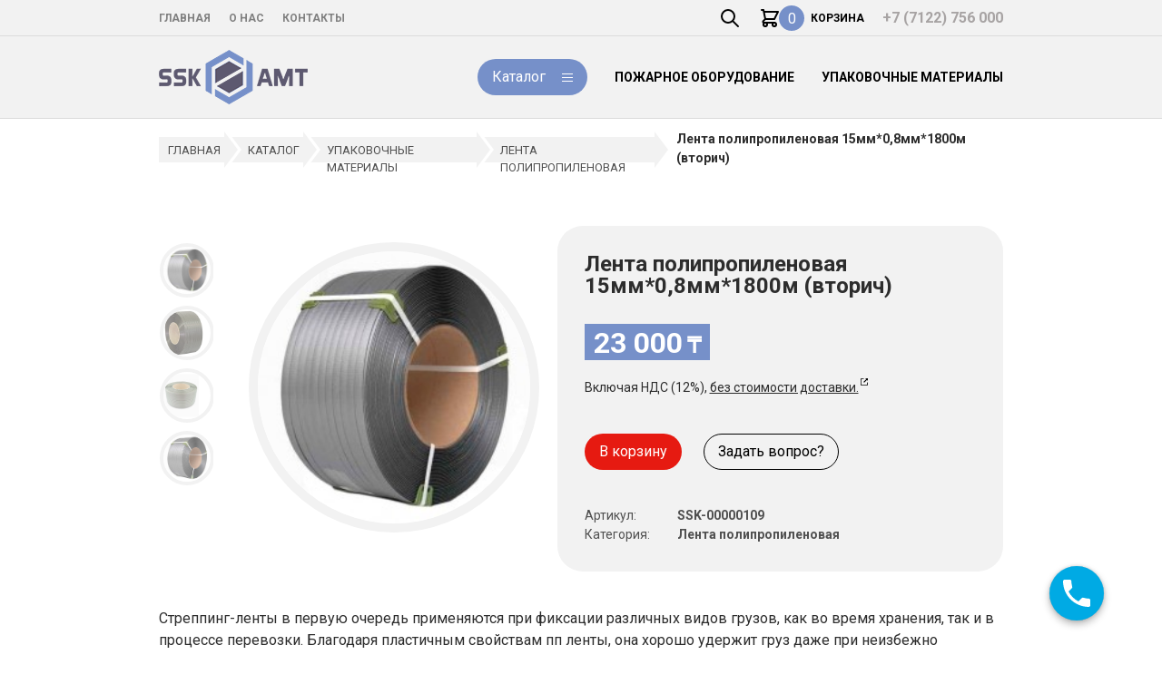

--- FILE ---
content_type: text/html; charset=UTF-8
request_url: https://www.ssk-amt.kz/goods/lenta-polipropilenovaya-15mm08mm1800m-vtor/
body_size: 9710
content:
<!doctype html><html lang="ru-RU"><head><script>(function(w,d,s,l,i){w[l]=w[l]||[];w[l].push({'gtm.start':
new Date().getTime(),event:'gtm.js'});var f=d.getElementsByTagName(s)[0],
j=d.createElement(s),dl=l!='dataLayer'?'&l='+l:'';j.async=true;j.src=
'https://www.googletagmanager.com/gtm.js?id='+i+dl;f.parentNode.insertBefore(j,f);
})(window,document,'script','dataLayer','GTM-KWN2KFR');</script><title>Лента полипропиленовая 15мм*0,8мм*1800м</title><meta name="viewport" content="width=device-width, initial-scale=1"><meta charset="UTF-8"><meta http-equiv="Content-Type" content="text/html; charset=utf-8"><meta http-equiv="X-UA-Compatible" content="ie=edge"><meta name="msapplication-tap-highlight" content="no"><meta name="apple-mobile-web-app-capable" content="yes"><meta name="apple-mobile-web-app-status-bar-style" content="black"><meta name="apple-mobile-web-app-title" content="SSK AMT"><meta name="mobile-web-app-capable" content="yes"><meta name='robots' content='max-image-preview:large'/><meta name="robots" content="all,noydir"><meta name="description" content="Лента полипропиленовая 15мм*0,8мм*1800м.В наличии со склада в Атырау."><meta property="og:type" content="website"><meta property="og:locale" content="ru_RU"><meta property="og:site_name" content="Интернет магазин SSK-AMT"><meta property="og:title" content="Лента полипропиленовая 15мм*0,8мм*1800м"><meta property="og:description" content="Лента полипропиленовая 15мм*0,8мм*1800м.В наличии со склада в Атырау."><meta property="og:url" content="https://www.ssk-amt.kz/goods/lenta-polipropilenovaya-15mm08mm1800m-vtor/"><meta property="og:image" content="https://www.ssk-amt.kz/public/uploads/2021/11/15vtorichka.jpg"><meta property="og:image:width" content="228"><meta property="og:image:height" content="228"><meta name="twitter:card" content="summary_large_image"><meta name="twitter:title" content="Лента полипропиленовая 15мм*0,8мм*1800м"><meta name="twitter:description" content="Лента полипропиленовая 15мм*0,8мм*1800м.В наличии со склада в Атырау."><meta name="twitter:image" content="https://www.ssk-amt.kz/public/uploads/2021/11/15vtorichka.jpg"><meta name="twitter:image:width" content="228"><meta name="twitter:image:height" content="228"><meta name="yandex-verification" content="ef77015f5dfb357a"><link rel="stylesheet" href="https://fonts.googleapis.com/css?family=Roboto:100,400,700&amp;subset=cyrillic" type="text/css"><link rel='stylesheet' id='wp-block-library-css' href='https://www.ssk-amt.kz/wp-includes/css/dist/block-library/style.min.css?ver=6.1.1' type='text/css' media='all'/><link rel='stylesheet' id='classic-theme-styles-css' href='https://www.ssk-amt.kz/wp-includes/css/classic-themes.min.css?ver=1' type='text/css' media='all'/><style id='global-styles-inline-css' type='text/css'>
body{--wp--preset--color--black: #000000;--wp--preset--color--cyan-bluish-gray: #abb8c3;--wp--preset--color--white: #ffffff;--wp--preset--color--pale-pink: #f78da7;--wp--preset--color--vivid-red: #cf2e2e;--wp--preset--color--luminous-vivid-orange: #ff6900;--wp--preset--color--luminous-vivid-amber: #fcb900;--wp--preset--color--light-green-cyan: #7bdcb5;--wp--preset--color--vivid-green-cyan: #00d084;--wp--preset--color--pale-cyan-blue: #8ed1fc;--wp--preset--color--vivid-cyan-blue: #0693e3;--wp--preset--color--vivid-purple: #9b51e0;--wp--preset--gradient--vivid-cyan-blue-to-vivid-purple: linear-gradient(135deg,rgba(6,147,227,1) 0%,rgb(155,81,224) 100%);--wp--preset--gradient--light-green-cyan-to-vivid-green-cyan: linear-gradient(135deg,rgb(122,220,180) 0%,rgb(0,208,130) 100%);--wp--preset--gradient--luminous-vivid-amber-to-luminous-vivid-orange: linear-gradient(135deg,rgba(252,185,0,1) 0%,rgba(255,105,0,1) 100%);--wp--preset--gradient--luminous-vivid-orange-to-vivid-red: linear-gradient(135deg,rgba(255,105,0,1) 0%,rgb(207,46,46) 100%);--wp--preset--gradient--very-light-gray-to-cyan-bluish-gray: linear-gradient(135deg,rgb(238,238,238) 0%,rgb(169,184,195) 100%);--wp--preset--gradient--cool-to-warm-spectrum: linear-gradient(135deg,rgb(74,234,220) 0%,rgb(151,120,209) 20%,rgb(207,42,186) 40%,rgb(238,44,130) 60%,rgb(251,105,98) 80%,rgb(254,248,76) 100%);--wp--preset--gradient--blush-light-purple: linear-gradient(135deg,rgb(255,206,236) 0%,rgb(152,150,240) 100%);--wp--preset--gradient--blush-bordeaux: linear-gradient(135deg,rgb(254,205,165) 0%,rgb(254,45,45) 50%,rgb(107,0,62) 100%);--wp--preset--gradient--luminous-dusk: linear-gradient(135deg,rgb(255,203,112) 0%,rgb(199,81,192) 50%,rgb(65,88,208) 100%);--wp--preset--gradient--pale-ocean: linear-gradient(135deg,rgb(255,245,203) 0%,rgb(182,227,212) 50%,rgb(51,167,181) 100%);--wp--preset--gradient--electric-grass: linear-gradient(135deg,rgb(202,248,128) 0%,rgb(113,206,126) 100%);--wp--preset--gradient--midnight: linear-gradient(135deg,rgb(2,3,129) 0%,rgb(40,116,252) 100%);--wp--preset--duotone--dark-grayscale: url('#wp-duotone-dark-grayscale');--wp--preset--duotone--grayscale: url('#wp-duotone-grayscale');--wp--preset--duotone--purple-yellow: url('#wp-duotone-purple-yellow');--wp--preset--duotone--blue-red: url('#wp-duotone-blue-red');--wp--preset--duotone--midnight: url('#wp-duotone-midnight');--wp--preset--duotone--magenta-yellow: url('#wp-duotone-magenta-yellow');--wp--preset--duotone--purple-green: url('#wp-duotone-purple-green');--wp--preset--duotone--blue-orange: url('#wp-duotone-blue-orange');--wp--preset--font-size--small: 13px;--wp--preset--font-size--medium: 20px;--wp--preset--font-size--large: 36px;--wp--preset--font-size--x-large: 42px;--wp--preset--spacing--20: 0.44rem;--wp--preset--spacing--30: 0.67rem;--wp--preset--spacing--40: 1rem;--wp--preset--spacing--50: 1.5rem;--wp--preset--spacing--60: 2.25rem;--wp--preset--spacing--70: 3.38rem;--wp--preset--spacing--80: 5.06rem;}:where(.is-layout-flex){gap: 0.5em;}body .is-layout-flow > .alignleft{float: left;margin-inline-start: 0;margin-inline-end: 2em;}body .is-layout-flow > .alignright{float: right;margin-inline-start: 2em;margin-inline-end: 0;}body .is-layout-flow > .aligncenter{margin-left: auto !important;margin-right: auto !important;}body .is-layout-constrained > .alignleft{float: left;margin-inline-start: 0;margin-inline-end: 2em;}body .is-layout-constrained > .alignright{float: right;margin-inline-start: 2em;margin-inline-end: 0;}body .is-layout-constrained > .aligncenter{margin-left: auto !important;margin-right: auto !important;}body .is-layout-constrained > :where(:not(.alignleft):not(.alignright):not(.alignfull)){max-width: var(--wp--style--global--content-size);margin-left: auto !important;margin-right: auto !important;}body .is-layout-constrained > .alignwide{max-width: var(--wp--style--global--wide-size);}body .is-layout-flex{display: flex;}body .is-layout-flex{flex-wrap: wrap;align-items: center;}body .is-layout-flex > *{margin: 0;}:where(.wp-block-columns.is-layout-flex){gap: 2em;}.has-black-color{color: var(--wp--preset--color--black) !important;}.has-cyan-bluish-gray-color{color: var(--wp--preset--color--cyan-bluish-gray) !important;}.has-white-color{color: var(--wp--preset--color--white) !important;}.has-pale-pink-color{color: var(--wp--preset--color--pale-pink) !important;}.has-vivid-red-color{color: var(--wp--preset--color--vivid-red) !important;}.has-luminous-vivid-orange-color{color: var(--wp--preset--color--luminous-vivid-orange) !important;}.has-luminous-vivid-amber-color{color: var(--wp--preset--color--luminous-vivid-amber) !important;}.has-light-green-cyan-color{color: var(--wp--preset--color--light-green-cyan) !important;}.has-vivid-green-cyan-color{color: var(--wp--preset--color--vivid-green-cyan) !important;}.has-pale-cyan-blue-color{color: var(--wp--preset--color--pale-cyan-blue) !important;}.has-vivid-cyan-blue-color{color: var(--wp--preset--color--vivid-cyan-blue) !important;}.has-vivid-purple-color{color: var(--wp--preset--color--vivid-purple) !important;}.has-black-background-color{background-color: var(--wp--preset--color--black) !important;}.has-cyan-bluish-gray-background-color{background-color: var(--wp--preset--color--cyan-bluish-gray) !important;}.has-white-background-color{background-color: var(--wp--preset--color--white) !important;}.has-pale-pink-background-color{background-color: var(--wp--preset--color--pale-pink) !important;}.has-vivid-red-background-color{background-color: var(--wp--preset--color--vivid-red) !important;}.has-luminous-vivid-orange-background-color{background-color: var(--wp--preset--color--luminous-vivid-orange) !important;}.has-luminous-vivid-amber-background-color{background-color: var(--wp--preset--color--luminous-vivid-amber) !important;}.has-light-green-cyan-background-color{background-color: var(--wp--preset--color--light-green-cyan) !important;}.has-vivid-green-cyan-background-color{background-color: var(--wp--preset--color--vivid-green-cyan) !important;}.has-pale-cyan-blue-background-color{background-color: var(--wp--preset--color--pale-cyan-blue) !important;}.has-vivid-cyan-blue-background-color{background-color: var(--wp--preset--color--vivid-cyan-blue) !important;}.has-vivid-purple-background-color{background-color: var(--wp--preset--color--vivid-purple) !important;}.has-black-border-color{border-color: var(--wp--preset--color--black) !important;}.has-cyan-bluish-gray-border-color{border-color: var(--wp--preset--color--cyan-bluish-gray) !important;}.has-white-border-color{border-color: var(--wp--preset--color--white) !important;}.has-pale-pink-border-color{border-color: var(--wp--preset--color--pale-pink) !important;}.has-vivid-red-border-color{border-color: var(--wp--preset--color--vivid-red) !important;}.has-luminous-vivid-orange-border-color{border-color: var(--wp--preset--color--luminous-vivid-orange) !important;}.has-luminous-vivid-amber-border-color{border-color: var(--wp--preset--color--luminous-vivid-amber) !important;}.has-light-green-cyan-border-color{border-color: var(--wp--preset--color--light-green-cyan) !important;}.has-vivid-green-cyan-border-color{border-color: var(--wp--preset--color--vivid-green-cyan) !important;}.has-pale-cyan-blue-border-color{border-color: var(--wp--preset--color--pale-cyan-blue) !important;}.has-vivid-cyan-blue-border-color{border-color: var(--wp--preset--color--vivid-cyan-blue) !important;}.has-vivid-purple-border-color{border-color: var(--wp--preset--color--vivid-purple) !important;}.has-vivid-cyan-blue-to-vivid-purple-gradient-background{background: var(--wp--preset--gradient--vivid-cyan-blue-to-vivid-purple) !important;}.has-light-green-cyan-to-vivid-green-cyan-gradient-background{background: var(--wp--preset--gradient--light-green-cyan-to-vivid-green-cyan) !important;}.has-luminous-vivid-amber-to-luminous-vivid-orange-gradient-background{background: var(--wp--preset--gradient--luminous-vivid-amber-to-luminous-vivid-orange) !important;}.has-luminous-vivid-orange-to-vivid-red-gradient-background{background: var(--wp--preset--gradient--luminous-vivid-orange-to-vivid-red) !important;}.has-very-light-gray-to-cyan-bluish-gray-gradient-background{background: var(--wp--preset--gradient--very-light-gray-to-cyan-bluish-gray) !important;}.has-cool-to-warm-spectrum-gradient-background{background: var(--wp--preset--gradient--cool-to-warm-spectrum) !important;}.has-blush-light-purple-gradient-background{background: var(--wp--preset--gradient--blush-light-purple) !important;}.has-blush-bordeaux-gradient-background{background: var(--wp--preset--gradient--blush-bordeaux) !important;}.has-luminous-dusk-gradient-background{background: var(--wp--preset--gradient--luminous-dusk) !important;}.has-pale-ocean-gradient-background{background: var(--wp--preset--gradient--pale-ocean) !important;}.has-electric-grass-gradient-background{background: var(--wp--preset--gradient--electric-grass) !important;}.has-midnight-gradient-background{background: var(--wp--preset--gradient--midnight) !important;}.has-small-font-size{font-size: var(--wp--preset--font-size--small) !important;}.has-medium-font-size{font-size: var(--wp--preset--font-size--medium) !important;}.has-large-font-size{font-size: var(--wp--preset--font-size--large) !important;}.has-x-large-font-size{font-size: var(--wp--preset--font-size--x-large) !important;}
.wp-block-navigation a:where(:not(.wp-element-button)){color: inherit;}
:where(.wp-block-columns.is-layout-flex){gap: 2em;}
.wp-block-pullquote{font-size: 1.5em;line-height: 1.6;}
</style><link rel='stylesheet' id='octo-callme-css' href='https://www.ssk-amt.kz/public/plugins/octo-callme/public/assets/octo-callme.css?ver=3090' type='text/css' media='all'/><link rel='stylesheet' id='styles-sskamt-css' href='https://www.ssk-amt.kz/public/themes/octo-basic-child/assets/css/public.min.css?v=1.0.2' type='text/css' media='all'/><link rel="canonical" href="https://www.ssk-amt.kz/goods/lenta-polipropilenovaya-15mm08mm1800m-vtor/"/><link rel="icon" href="https://www.ssk-amt.kz/public/uploads/2021/11/cropped-ico-ssk-amt-32x32.png" sizes="32x32"/><link rel="icon" href="https://www.ssk-amt.kz/public/uploads/2021/11/cropped-ico-ssk-amt-192x192.png" sizes="192x192"/><link rel="apple-touch-icon" href="https://www.ssk-amt.kz/public/uploads/2021/11/cropped-ico-ssk-amt-180x180.png"/><meta name="msapplication-TileImage" content="https://www.ssk-amt.kz/public/uploads/2021/11/cropped-ico-ssk-amt-270x270.png"/></head><body class="single type-goods_item"><noscript><iframe src="https://www.googletagmanager.com/ns.html?id=GTM-KWN2KFR"height="0" width="0" style="display:none;visibility:hidden"></iframe></noscript><div class="body-wrapper">  <header class="header"> <div class="header-top"> <div class="container align-items-center justify-content-between"> <div class="header-top-left"> <div class="brand d-none-xs"> <a href="https://www.ssk-amt.kz/" class="custom-logo-link" rel="home"><img width="164" height="60" src="https://www.ssk-amt.kz/public/uploads/2021/11/logo-ssk-amt.png" class="custom-logo" alt="SSK AMT" decoding="async"/></a> </div> <nav class="main-nav"> <ul class="menu main-menu"><li class="menu-item"><a href="https://www.ssk-amt.kz/">Главная</a></li><li class="menu-item"><a href="https://www.ssk-amt.kz/about-as/">О нас</a></li><li class="d-none-lg d-none-xl d-none-xx d-none-xxx menu-item menu-item-has-children"><a href="https://www.ssk-amt.kz/catalog">Товары</a><ul class="sub-menu"> <li class="menu-item"><a href="https://www.ssk-amt.kz/catalog/pozharnoe-oborudovanie/">Противопожарное оборудование</a></li> <li class="menu-item"><a href="https://www.ssk-amt.kz/catalog/upakovochnye-materialy/">Упаковочные материалы</a></li> <li class="menu-item"><a href="https://www.ssk-amt.kz/catalog/upakovochnye-materialy/upakovochnoe-oborudovanie/">Упаковочное оборудование</a></li></ul></li><li class="menu-item"><a href="https://www.ssk-amt.kz/kontakty/">Контакты</a></li></ul> </nav> </div> <div class="header-top-right"> <div class="phones-top"> <a href="tel:+77122756000">+7 (7122) 756 000</a> </div> <div class="actions"> <button class="btn btn-text btn-search js-toggle-searchbox"> <svg xmlns="http://www.w3.org/2000/svg" class="svg-icon" fill="none" viewBox="0 0 24 24" stroke="currentColor"><path stroke-linecap="round" stroke-linejoin="round" stroke-width="2" d="M21 21l-6-6m2-5a7 7 0 11-14 0 7 7 0 0114 0z"/></svg> </button> <a class="btn btn-text btn-basket js-basket" href="https://www.ssk-amt.kz/cart"> <svg xmlns="http://www.w3.org/2000/svg" class="svg-icon" fill="none" viewBox="0 0 24 24" stroke="currentColor"><path stroke-linecap="round" stroke-linejoin="round" stroke-width="2" d="M3 3h2l.4 2M7 13h10l4-8H5.4M7 13L5.4 5M7 13l-2.293 2.293c-.63.63-.184 1.707.707 1.707H17m0 0a2 2 0 100 4 2 2 0 000-4zm-8 2a2 2 0 11-4 0 2 2 0 014 0z"/></svg> <span class="counter js-basket-counter">0</span> <span class="label d-none-xs">Корзина</span> </a> </div> <button type="button" class="toggle-menu" aria-label="Toggle Menu"><span></span></button> <div id="js-searchbox" class="search-form-inner"> <form method="get" class="theme-base-fields form-searchbox" action="https://www.ssk-amt.kz/"> <input type="text" name="s" value="" class="field-text" placeholder="Введите текст поиска"> <button type="submit" class="btn btn-sm btn-secondary btn-search">Найти</button> <button type="button" class="btn btn-sm btn-outline btn-close js-toggle-searchbox">X</button> </form> </div> </div> </div> </div> <div class="header-bottom d-none-xs d-none-sm d-none-md"> <div class="container flex align-items-center justify-content-between"> <div class="brand d-none-xs d-none-sm d-none-md"> <a href="https://www.ssk-amt.kz/" class="custom-logo-link" rel="home"><img width="164" height="60" src="https://www.ssk-amt.kz/public/uploads/2021/11/logo-ssk-amt.png" class="custom-logo" alt="SSK AMT" decoding="async"/></a> </div> <nav class="sub-nav"> <ul class="menu secondary-menu flex flex-row"><li class="btn btn-primary js-catalog-toggle menu-item"><a href="#">Каталог</a></li><li class="menu-item"><a href="https://www.ssk-amt.kz/catalog/pozharnoe-oborudovanie/">Пожарное оборудование</a></li><li class="menu-item"><a href="https://www.ssk-amt.kz/catalog/upakovochnye-materialy/">Упаковочные материалы</a></li></ul> </nav> <div class="phones-bottom d-none-lg"> <a href="tel:+77472225001">+7 (747) 222 5001</a> <a href="tel:"></a> </div> </div> </div> <nav app-catalog-nav class="catalog-nav"> <div class="container"> <ul class="menu catalog-menu"><li class="menu-item"><a href="https://www.ssk-amt.kz/catalog">Каталог</a></li><li class="menu-item menu-item-has-children"><a href="https://www.ssk-amt.kz/catalog/pozharnoe-oborudovanie/">Противопожарное оборудование</a><ul class="sub-menu"> <li class="menu-item menu-item-has-children"><a href="https://www.ssk-amt.kz/catalog/pozharnoe-oborudovanie/ognetushitel/">Огнетушитель</a> <ul class="sub-menu"> <li class="menu-item"><a href="https://www.ssk-amt.kz/catalog/pozharnoe-oborudovanie/ognetushitel/ognetushitel-vozdushno-pennyj-ovp/">ОВП &#8212; Огнетушитель воздушно-пенный</a></li> <li class="menu-item"><a href="https://www.ssk-amt.kz/catalog/pozharnoe-oborudovanie/ognetushitel/ognetushiteli-vozdushno-emulsionnye-ove-universalnye/">ОВЭ &#8212; Огнетушитель воздушно-эмульсионный универсальный</a></li> <li class="menu-item"><a href="https://www.ssk-amt.kz/catalog/pozharnoe-oborudovanie/ognetushitel/poroshkovye-ognetushiteli/">ОП &#8212; Огнетушитель порошковый</a></li> <li class="menu-item"><a href="https://www.ssk-amt.kz/catalog/pozharnoe-oborudovanie/ognetushitel/ognetushiteli-poroshkovye-spetsialnogo-naznacheniya-ops-klass-d1-i-d2/">ОПС &#8212; Огнетушитель порошковый специального назначения (класс D1 и D2)</a></li> <li class="menu-item"><a href="https://www.ssk-amt.kz/catalog/pozharnoe-oborudovanie/ognetushitel/uglekislotnye-ognetushiteli/">ОУ- Огнетушитель углекислотный</a></li> <li class="menu-item"><a href="https://www.ssk-amt.kz/catalog/pozharnoe-oborudovanie/ognetushitel/rantsevyj-lesnoj-ognetushitel-ermak/">Ранцевый Лесной огнетушитель &#8212; Ермак</a></li> </ul></li> <li class="menu-item menu-item-has-children"><a href="https://www.ssk-amt.kz/catalog/pozharnoe-oborudovanie/pozharnyj-inventar/">Пожарный инвентарь</a> <ul class="sub-menu"> <li class="menu-item"><a href="https://www.ssk-amt.kz/catalog/pozharnoe-oborudovanie/pozharnyj-inventar/vodopennoe-oborudovanie/">Водопенное оборудование</a></li> <li class="menu-item"><a href="https://www.ssk-amt.kz/catalog/pozharnoe-oborudovanie/pozharnyj-inventar/generator-peny/">Генератор пены</a></li> <li class="menu-item"><a href="https://www.ssk-amt.kz/catalog/pozharnoe-oborudovanie/pozharnyj-inventar/klapan-golovka-koltso/">Клапан, головка и кольцо</a></li> <li class="menu-item"><a href="https://www.ssk-amt.kz/catalog/pozharnoe-oborudovanie/pozharnyj-inventar/kronshtejn-dlya-ognetushitelya/">Кронштейн для огнетушителя</a></li> <li class="menu-item"><a href="https://www.ssk-amt.kz/catalog/pozharnoe-oborudovanie/pozharnyj-inventar/lopata-lom-bagor-topor-i-konusnoe-vedro/">Лопата, лом, багор, топор, конусное ведро и шланг для огнетушителя</a></li> <li class="menu-item"><a href="https://www.ssk-amt.kz/catalog/pozharnoe-oborudovanie/pozharnyj-inventar/polotno-protivopozharnoe/">Полотно противопожарное</a></li> <li class="menu-item"><a href="https://www.ssk-amt.kz/catalog/pozharnoe-oborudovanie/pozharnyj-inventar/pozharnye-rukava/">Рукав пожарный</a></li> <li class="menu-item"><a href="https://www.ssk-amt.kz/catalog/pozharnoe-oborudovanie/pozharnyj-inventar/stvoly-pozharnye-professionalnye/">Ствол пожарный профессиональный</a></li> </ul></li> <li class="menu-item menu-item-has-children"><a href="https://www.ssk-amt.kz/catalog/pozharnoe-oborudovanie/snaryazhenie-pozharnogo/">Снаряжение пожарного</a> <ul class="sub-menu"> <li class="menu-item"><a href="https://www.ssk-amt.kz/catalog/pozharnoe-oborudovanie/snaryazhenie-pozharnogo/boevaya-odezhda-pozharnogo/">Боевая одежда пожарного</a></li> <li class="menu-item"><a href="https://www.ssk-amt.kz/catalog/pozharnoe-oborudovanie/snaryazhenie-pozharnogo/zaderzhka-rukavnaya-zazhim-rukavnyj-i-mostik-rukavnyj/">Задержка рукавная, зажим рукавный и мостик рукавный</a></li> <li class="menu-item"><a href="https://www.ssk-amt.kz/catalog/pozharnoe-oborudovanie/snaryazhenie-pozharnogo/lestnitsa-pozharnaya/">Лестница пожарная, навесная/веревочная спасательная</a></li> <li class="menu-item"><a href="https://www.ssk-amt.kz/catalog/pozharnoe-oborudovanie/snaryazhenie-pozharnogo/oborudovanie-dlya-tusheniya-lesnyh-pozharov/">Оборудование для тушения лесных пожаров</a></li> <li class="menu-item"><a href="https://www.ssk-amt.kz/catalog/pozharnoe-oborudovanie/snaryazhenie-pozharnogo/osvetitelnyj-pribor/">Осветительный прибор</a></li> <li class="menu-item"><a href="https://www.ssk-amt.kz/catalog/pozharnoe-oborudovanie/snaryazhenie-pozharnogo/dielektrika/">Средства спасения и диэлектрика</a></li> </ul></li> <li class="menu-item menu-item-has-children"><a href="https://www.ssk-amt.kz/catalog/pozharnoe-oborudovanie/sredstvo-pozharotusheniya/">Средство пожаротушения</a> <ul class="sub-menu"> <li class="menu-item"><a href="https://www.ssk-amt.kz/catalog/pozharnoe-oborudovanie/sredstvo-pozharotusheniya/generator-ognetushashhego-aerozolya/">Генератор огнетушащего аэрозоля</a></li> <li class="menu-item"><a href="https://www.ssk-amt.kz/catalog/pozharnoe-oborudovanie/sredstvo-pozharotusheniya/kolonka-vodorazbornaya-dlya-razbora-pitevoj-vody/">Колонка водоразборная для разбора питьевой воды</a></li> <li class="menu-item"><a href="https://www.ssk-amt.kz/catalog/pozharnoe-oborudovanie/sredstvo-pozharotusheniya/moduli-poroshkovogo-pozharotusheniya-mpp-yarpozhinvest/">МПП &#8212; Модуль порошкового пожаротушения &#171;Ярпожинвест&#187;</a></li> <li class="menu-item"><a href="https://www.ssk-amt.kz/catalog/pozharnoe-oborudovanie/sredstvo-pozharotusheniya/modul-poroshkovogo-pozharotusheniya-mpp-buran/">МПП &#171;Буран&#187; Модуль порошкового пожаротушения</a></li> <li class="menu-item"><a href="https://www.ssk-amt.kz/catalog/pozharnoe-oborudovanie/sredstvo-pozharotusheniya/ognetushiteli-samosrabatyvayushhie-poroshkovye-osp/">ОСП &#8212; Огнетушитель самосрабатывающий порошковый</a></li> <li class="menu-item"><a href="https://www.ssk-amt.kz/catalog/pozharnoe-oborudovanie/sredstvo-pozharotusheniya/pozharnye-gidranty/">Пожарный гидрант</a></li> <li class="menu-item"><a href="https://www.ssk-amt.kz/catalog/pozharnoe-oborudovanie/sredstvo-pozharotusheniya/pozharnye-podstavki-flantsevye-ppf-dlya-gidranta-pozharnogo-gp/">ППФ &#8212; Пожарная подставка фланцевая для гидранта пожарного ГП</a></li> <li class="menu-item"><a href="https://www.ssk-amt.kz/catalog/pozharnoe-oborudovanie/sredstvo-pozharotusheniya/sistema-restorannogo-i-kuhonnogo-pozharotusheniya-ansul-r-102/">Система ресторанного и кухонного пожаротушения ANSUL R-102</a></li> </ul></li></ul></li><li class="menu-item menu-item-has-children"><a href="https://www.ssk-amt.kz/catalog/upakovochnye-materialy/upakovochnoe-oborudovanie/">Упаковочное оборудование</a><ul class="sub-menu"> <li class="menu-item menu-item-has-children"><a href="https://www.ssk-amt.kz/catalog/upakovochnye-materialy/">Упаковочные материалы</a> <ul class="sub-menu"> <li class="menu-item"><a href="https://www.ssk-amt.kz/catalog/upakovochnye-materialy/vozdushno-puzyrchataya-plyonka/">Воздушно-пузырчатая плёнка</a></li> <li class="menu-item"><a href="https://www.ssk-amt.kz/catalog/upakovochnye-materialy/zashhitnaya-setka/">Защитная сетка</a></li> <li class="menu-item"><a href="https://www.ssk-amt.kz/catalog/upakovochnye-materialy/zashhitnyj-ugolok/">Защитный уголок</a></li> <li class="menu-item"><a href="https://www.ssk-amt.kz/catalog/upakovochnye-materialy/lenta-bandazhnaya/">Лента бандажная</a></li> <li class="menu-item"><a href="https://www.ssk-amt.kz/catalog/upakovochnye-materialy/lenta-ograditelnaya/">Лента оградительная</a></li> <li class="menu-item current-menu-parent"><a href="https://www.ssk-amt.kz/catalog/upakovochnye-materialy/lenta-polipropilenovaya/">Лента полипропиленовая</a></li> <li class="menu-item"><a href="https://www.ssk-amt.kz/catalog/upakovochnye-materialy/lenta-poliesterovaya/">Лента полиэстеровая</a></li> <li class="menu-item"><a href="https://www.ssk-amt.kz/catalog/upakovochnye-materialy/skotch/">Скотч</a></li> <li class="menu-item"><a href="https://www.ssk-amt.kz/catalog/upakovochnye-materialy/skrepa/">Скрепы/Скобы/Пряжки для ПП, ПЭТ и бандажной ленты</a></li> <li class="menu-item"><a href="https://www.ssk-amt.kz/catalog/upakovochnye-materialy/strejch-plenka/">Стрейч пленка</a></li> </ul></li> <li class="menu-item"><a href="https://www.ssk-amt.kz/catalog/upakovochnye-materialy/upakovochnoe-oborudovanie/upakovochnyj-instrument/">Упаковочный инструмент</a></li></ul></li></ul> </div> </nav> </header>   <nav class="nav-breadcrumbs d-none-xs d-none-sm d-none-md"> <div class="container"> <div class="breadcrumbs" itemscope itemtype="http://schema.org/BreadcrumbList"><span itemprop="itemListElement" itemscope itemtype="http://schema.org/ListItem"><a href="https://www.ssk-amt.kz" itemprop="item"><span itemprop="name">Главная</span></a></span><span class="sep"></span><span itemprop="itemListElement" itemscope itemtype="http://schema.org/ListItem"><a href="https://www.ssk-amt.kz/catalog/" itemprop="item"><span itemprop="name">Каталог</span></a></span><span class="sep"></span><span itemprop="itemListElement" itemscope itemtype="http://schema.org/ListItem"><a href="https://www.ssk-amt.kz/catalog/upakovochnye-materialy/" itemprop="item"><span itemprop="name">Упаковочные материалы</span></a></span><span class="sep"></span><span itemprop="itemListElement" itemscope itemtype="http://schema.org/ListItem"><a href="https://www.ssk-amt.kz/catalog/upakovochnye-materialy/lenta-polipropilenovaya/" itemprop="item"><span itemprop="name">Лента полипропиленовая</span></a></span><span class="sep"></span><span class="title">Лента полипропиленовая 15мм*0,8мм*1800м (вторич)</span></div> </div> </nav>  <main class="main-wrapper goods goods-single"> <div class="container">  <div class="goods-content"> <div class="goods-item" data-item-id="109" data-item-price="23000"> <div class="goods-item-gallery"> <div class="gallery-preview js-gallery-preview"></div><div class="gallery-items js-goods-gallery-items" data-swipeme-ignore="true"><div class="gallery-item js-goods-gallery-item" data-src="https://www.ssk-amt.kz/public/uploads/2021/11/15vtorichka-1.jpg"><figure><img src="https://www.ssk-amt.kz/public/uploads/2021/11/15vtorichka-1.jpg"></figure></div><div class="gallery-item js-goods-gallery-item" data-src="https://www.ssk-amt.kz/public/uploads/2021/11/1508vtorichnaya.jpg"><figure><img src="https://www.ssk-amt.kz/public/uploads/2021/11/1508vtorichnaya.jpg"></figure></div><div class="gallery-item js-goods-gallery-item" data-src="https://www.ssk-amt.kz/public/uploads/2021/11/620eeb4e58f9a8ed3abbde364a643a6a.jpg"><figure><img src="https://www.ssk-amt.kz/public/uploads/2021/11/620eeb4e58f9a8ed3abbde364a643a6a.jpg"></figure></div><div class="gallery-item js-goods-gallery-item" data-src="https://www.ssk-amt.kz/public/uploads/2021/11/229070058.jpg"><figure><img src="https://www.ssk-amt.kz/public/uploads/2021/11/229070058.jpg"></figure></div></div> </div> <div class="goods-item-info"> <h1 class="goods-item-name">Лента полипропиленовая 15мм*0,8мм*1800м (вторич)</h1> <div class="goods-item-price"> <div class="price"><span class="normal">23 000<span class="pref" title="Тенге">₸</span></span></div> <p class="price-item-description">Включая НДС (12%), <a target="_blank" href="/dostavka-i-oplata/">без стоимости доставки.</a></p> </div> <div class="goods-item-actions"> <button type="button" class="btn btn-md btn-secondary btn-to-cart js-to-cart">В корзину</button> <button type="button" class="btn btn-md btn-outline btn-modal" data-modal="#question" data-modal-item="goods-item--name">Задать вопрос?</button> </div> <div class="goods-item-meta"> <dl> <dt>Артикул:</dt> <dd>SSK-00000109</dd> <dt class="d-none-xs d-none-sm d-none-md">Категория:</dt> <dd class="d-none-xs d-none-sm d-none-md">Лента полипропиленовая </dd> </dl> </div> </div> </div> <div class="goods-item-content"> <p>Стреппинг-ленты в первую очередь применяются при фиксации различных видов грузов, как во время хранения, так и в процессе перевозки. Благодаря пластичным свойствам пп ленты, она хорошо удержит груз даже при неизбежно возникающих во время транспортировки нагрузках. Этот тип лент используется для стяжки, обвязки, упаковки и крепления различной продукции, среди которой:</p><ul><li>строительные товары и материалы;</li><li>мебель и изделия деревообработки;</li><li>бумага в кипах и рулонах;</li><li>трубы и строительный профиль;</li><li>бытовая техника;</li><li>а так же многое другое.<br>По качеству полипропиленовая лента соответствует высоким стандартам качества, принятым в Европе. Лента отлично работает в автоматических стреппинг машинах арочного типа любых марок, надежно скрепляет груз, исключает простой оборудования и при этом позволяет предприятию значительно экономить денежные средства.<br>Полипропиленовая лента для автоматических стреппинг машин производится на 100% из первичного полипропилена и отвечает самым высоким требованиям.</li></ul> </div> </div>  </div></main>  <footer class="footer"> <div class="footer-top"> <div class="container"> <div class="grid grid-1 grid-md-2 grid-lg-3"> <div class="col"> <div class="title">Товары</div> <ul class="menu"><li class="menu-item"><a href="https://www.ssk-amt.kz/catalog/pozharnoe-oborudovanie/">Противопожарное оборудование</a></li><li class="menu-item"><a href="https://www.ssk-amt.kz/catalog/pozharnoe-oborudovanie/pozharnyj-inventar/">Пожарный инвентарь</a></li><li class="menu-item"><a href="https://www.ssk-amt.kz/catalog/upakovochnye-materialy/">Упаковочные материалы</a></li><li class="menu-item"><a href="https://www.ssk-amt.kz/catalog/upakovochnye-materialy/upakovochnoe-oborudovanie/">Оборудование для упаковки</a></li></ul> </div> <div class="col d-none-md"> <div class="title">Информация для заказа</div> <ul class="menu"><li class="menu-item"><a href="https://www.ssk-amt.kz/kontakty/">Адреса и телефоны</a></li><li class="menu-item"><a href="https://www.ssk-amt.kz/dostavka-i-oplata/">Доставка и оплата</a></li><li class="menu-item"><a href="https://www.ssk-amt.kz/usloviya-vozvrata/">Условия возврата</a></li></ul> </div> <div class="col"> <div class="title">Связь с нами</div> <div class="content"> <dl> <dt>Заказы по e-mail:</dt> <dd><a class="email-link" href="mailto:info&#64;ss&#107;-amt.&#107;&#122;">i&#110;&#102;&#111;&#64;s&#115;&#107;-&#97;m&#116;.kz</a> </dd> </dl> <dl> <dt>Отдел продаж:</dt> <dd><a class="phone-link" href="tel:+77122756000">+7 (7122) 756 000</a></dd> </dl> <dl> <dt>Отдел продаж:</dt> <dd><a class="phone-link" href="tel:+77472225001">+7 (747) 222 5001</a></dd> </dl> <dl> <dt>Отдел продаж:</dt> <dd><a class="phone-link" href="tel:"></a></dd> </dl> </div> </div> </div> </div> </div> <div class="footer-bottom"> <div class="container"> <div class="flex"> <div class="brand-logo"> <a href="https://www.ssk-amt.kz/" class="custom-logo-link" rel="home"><img width="164" height="60" src="https://www.ssk-amt.kz/public/uploads/2021/11/logo-ssk-amt.png" class="custom-logo" alt="SSK AMT" decoding="async"/></a> </div> <div class="brand-copy"> <p>© 2026 SSK-AMT</p> </div> </div> <div class="developer"> Создание сайтов <a href="//octo.agency" target="_blank" title="Создание и продвижение сайтов, интернет магазинов, посадочных страниц. Разработка мобильных приложений.">Агентство Осьминог</a> </div> </div> </div> </footer> </div><div id="question" class="octo-modal"> <button class="modal-btn-close" data-dismiss="modal"></button> <div class="modal-header">Вопрос по товару</div> <div class="modal-content"> <form name="question" method="post" class="theme-base-fields form-question js-sendmail js-validate toggle-disabled"> <input type="hidden" name="nonce" value="56bb23fd03"> <input type="hidden" name="subject" value="Задать вопрос"> <textarea name="comment" class="d-none"></textarea> <textarea name="message" class="d-none"></textarea> <div class="columns"> <div class="input-field"> <input type="text" name="guest-name" placeholder="Ваше имя *" data-validation="length" data-validation-length="2-50"> </div> <div class="input-field"> <input type="email" name="guest-email" placeholder="Ваш E-mail *" data-validation="email"> </div> <div class="input-field"> <input type="tel" name="guest-phone" placeholder="Ваш телефон"> </div> <div class="input-field"> <textarea name="guest-text" class="pretext" placeholder="Ваш вопрос ..."></textarea> </div> </div> <div class="text-center"> <button type="submit" class="btn btn-md btn-primary">Отправить</button> </div></form> </div></div> <div class="octo-callme-widget-shadow"></div> <div class="octo-callme-widget-panel"> <div class="octo-btn-close js-close-panel"></div> <div class="panel-form-wrapper"> <div class="form-image"><img src="https://www.ssk-amt.kz/public/uploads/2021/11/logo-ssk-amt.png"></div> <div class="form-title">Нужна консультация?</div> <div class="form-description">Оставьте Ваш номер телефона, и наш лучший менеджер перезвонит Вам в течении 30 минут.</div> <form name="callme" method="post" class="octo-callme-widget-form"> <input type="hidden" name="nonce" value="43ae90cbbb"> <textarea name="message" class="hidden d-none"></textarea> <div class="input-field"> <input type="text" name="guest-name" placeholder="Ваше имя *" required minlength="2" maxlength="50"> </div> <div class="input-field"> <input type="tel" name="guest-phone" placeholder="Телефон *" class="js-mask-phone" required/> </div> <div class="input-field"> <input type="email" name="guest-email" placeholder="E-mail"/> </div> <div class="input-field field-comment js-comment" data-text-show="Добавить комментарий" data-text-hide="Я передумал"> <span class="text-field js-add-comment">Добавить комментарий</span> <textarea name="guest-comment" placeholder="Ваш комментарий ..."></textarea> </div> <div class="agree"> <input type="checkbox" id="agree" checked="checked"> <label for="agree">Согласен на обработку персональных данных</label> </div> <button type="submit" class="octo-btn-send js-send">Жду звонка</button> </form> </div> <div class="message-sending"><span class="load"></span><p>Идет отправка данных...</p><p>Процесс не займет много времени.</p></div> <div class="message-success"><span class="icon"></span><p>Ваш запрос успешно отправлен.</p><p>Наш менеджер перезвонит Вам в течении 30 минут.</p></div> </div> <div class="octo-callme-widget-buttons" data-position="bottom-right"> <div class="widget-animate" style="box-shadow: 0 0 0 0 rgba(0,170,228,0.7);"></div> <div class="widget-toggle js-widget-toggle" style="background-color: #00aae4"><svg version="1.1" viewBox="0 0 384 384"><path style="fill: #ffffff" d="M362.667,266.667c-26.56,0-52.267-4.267-76.16-12.16c-7.36-2.347-15.787-0.64-21.653,5.227l-46.933,47.04 c-60.48-30.72-109.867-80.107-140.587-140.48l46.933-47.147c5.867-5.867,7.573-14.293,5.227-21.653 c-7.893-23.893-12.16-49.6-12.16-76.16C117.333,9.493,107.84,0,96,0H21.333C9.6,0,0,9.493,0,21.333 C0,221.653,162.347,384,362.667,384c11.84,0,21.333-9.493,21.333-21.333V288C384,276.16,374.507,266.667,362.667,266.667z"></svg></div> <ul class="widget-items"> <li class="item whatsapp" octo-tip="Связаться через WhatsApp"> <a target="_blank" href="https://api.whatsapp.com/send?phone=+77472225003&text=Здравствуйте! Пожалуйста, свяжитесь со мной." class="js-widget-item"><svg version="1.1" viewBox="0 0 478.165 478.165"><path d="M478.165,232.946c0,128.567-105.057,232.966-234.679,232.966c-41.102,0-79.814-10.599-113.445-28.969 L0,478.165l42.437-125.04c-21.438-35.065-33.77-76.207-33.77-120.159C8.667,104.34,113.763,0,243.485,0 C373.108,0,478.165,104.34,478.165,232.946z M243.485,37.098c-108.802,0-197.422,87.803-197.422,195.868 c0,42.915,13.986,82.603,37.576,114.879l-24.586,72.542l75.849-23.968c31.121,20.481,68.457,32.296,108.583,32.296 c108.723,0,197.323-87.843,197.323-195.908C440.808,124.921,352.208,37.098,243.485,37.098z M361.931,286.62 c-1.395-2.331-5.22-3.746-10.898-6.814c-5.917-2.849-34.089-16.497-39.508-18.37c-5.16-1.913-8.986-2.849-12.811,2.829 c-4.005,5.638-14.903,18.629-18.23,22.354c-3.546,3.785-6.854,4.264-12.552,1.435c-5.618-2.809-24.267-8.866-46.203-28.391 c-17.055-15.042-28.67-33.711-31.997-39.508c-3.427-5.758-0.398-8.826,2.471-11.635c2.69-2.59,5.778-6.734,8.627-10.041 c2.969-3.287,3.905-5.638,5.798-9.424c1.913-3.905,0.936-7.192-0.478-10.141c-1.415-2.849-13.01-30.881-17.752-42.337 c-4.841-11.416-9.543-9.523-12.871-9.523c-3.467,0-7.212-0.478-11.117-0.478c-3.785,0-10.041,1.395-15.381,7.192 c-5.2,5.658-20.123,19.465-20.123,47.597c0,28.052,20.601,55.308,23.55,59.053c2.869,3.785,39.747,63.197,98.303,86.07 c58.476,22.872,58.476,15.321,69.115,14.365c10.38-0.956,34.069-13.867,38.811-27.096 C363.345,300.307,363.345,288.991,361.931,286.62z"></svg></a> </li> <li class="item callme" octo-tip="Запросить обратный звонок"> <a class="js-toggle-panel"><svg version="1.1" viewBox="0 0 384 384"><path style="fill: #ffffff" d="M362.667,266.667c-26.56,0-52.267-4.267-76.16-12.16c-7.36-2.347-15.787-0.64-21.653,5.227l-46.933,47.04 c-60.48-30.72-109.867-80.107-140.587-140.48l46.933-47.147c5.867-5.867,7.573-14.293,5.227-21.653 c-7.893-23.893-12.16-49.6-12.16-76.16C117.333,9.493,107.84,0,96,0H21.333C9.6,0,0,9.493,0,21.333 C0,221.653,162.347,384,362.667,384c11.84,0,21.333-9.493,21.333-21.333V288C384,276.16,374.507,266.667,362.667,266.667z"></svg></a> </li> </ul> </div><script type='text/javascript' src='https://www.ssk-amt.kz/public/themes/octo-basic-child/assets/js/jquery-3.5.1.min.js' id='jquery-js'></script><script type='text/javascript' src='https://www.ssk-amt.kz/public/plugins/octo-callme/public/assets/octo-callme.js?ver=3090' id='octo-callme-js'></script><script type='text/javascript' src='https://www.ssk-amt.kz/public/themes/octo-basic-child/assets/js/public-relation.min.js' id='scripts-relation-js'></script><script type='text/javascript' src='https://www.ssk-amt.kz/public/themes/octo-basic-child/assets/js/public.min.js?v=1.0.2' id='scripts-sskamt-js'></script><script type="text/javascript" > (function(m,e,t,r,i,k,a){m[i]=m[i]||function(){(m[i].a=m[i].a||[]).push(arguments)}; m[i].l=1*new Date();k=e.createElement(t),a=e.getElementsByTagName(t)[0],k.async=1,k.src=r,a.parentNode.insertBefore(k,a)}) (window, document, "script", "https://mc.yandex.ru/metrika/tag.js", "ym"); ym(55279393, "init", { clickmap:true, trackLinks:true, accurateTrackBounce:true, webvisor:true }); </script> <noscript><div><img src="https://mc.yandex.ru/watch/55279393" style="position:absolute; left:-9999px;" alt=""/></div></noscript></body></html>

--- FILE ---
content_type: application/javascript
request_url: https://www.ssk-amt.kz/public/plugins/octo-callme/public/assets/octo-callme.js?ver=3090
body_size: 2823
content:
/*
    jQuery Masked Input Plugin
    Copyright (c) 2007 - 2015 Josh Bush (digitalbush.com)
    Licensed under the MIT license (http://digitalbush.com/projects/masked-input-plugin/#license)
    Version: 1.4.1
*/
!function(a){"function"==typeof define&&define.amd?define(["jquery"],a):a("object"==typeof exports?require("jquery"):jQuery)}(function(a){var b,c=navigator.userAgent,d=/iphone/i.test(c),e=/chrome/i.test(c),f=/android/i.test(c);a.mask={definitions:{9:"[0-9]",a:"[A-Za-z]","*":"[A-Za-z0-9]"},autoclear:!0,dataName:"rawMaskFn",placeholder:"_"},a.fn.extend({caret:function(a,b){var c;if(0!==this.length&&!this.is(":hidden"))return"number"==typeof a?(b="number"==typeof b?b:a,this.each(function(){this.setSelectionRange?this.setSelectionRange(a,b):this.createTextRange&&(c=this.createTextRange(),c.collapse(!0),c.moveEnd("character",b),c.moveStart("character",a),c.select())})):(this[0].setSelectionRange?(a=this[0].selectionStart,b=this[0].selectionEnd):document.selection&&document.selection.createRange&&(c=document.selection.createRange(),a=0-c.duplicate().moveStart("character",-1e5),b=a+c.text.length),{begin:a,end:b})},unmask:function(){return this.trigger("unmask")},mask:function(c,g){var h,i,j,k,l,m,n,o;if(!c&&this.length>0){h=a(this[0]);var p=h.data(a.mask.dataName);return p?p():void 0}return g=a.extend({autoclear:a.mask.autoclear,placeholder:a.mask.placeholder,completed:null},g),i=a.mask.definitions,j=[],k=n=c.length,l=null,a.each(c.split(""),function(a,b){"?"==b?(n--,k=a):i[b]?(j.push(new RegExp(i[b])),null===l&&(l=j.length-1),k>a&&(m=j.length-1)):j.push(null)}),this.trigger("unmask").each(function(){function h(){if(g.completed){for(var a=l;m>=a;a++)if(j[a]&&C[a]===p(a))return;g.completed.call(B)}}function p(a){return g.placeholder.charAt(a<g.placeholder.length?a:0)}function q(a){for(;++a<n&&!j[a];);return a}function r(a){for(;--a>=0&&!j[a];);return a}function s(a,b){var c,d;if(!(0>a)){for(c=a,d=q(b);n>c;c++)if(j[c]){if(!(n>d&&j[c].test(C[d])))break;C[c]=C[d],C[d]=p(d),d=q(d)}z(),B.caret(Math.max(l,a))}}function t(a){var b,c,d,e;for(b=a,c=p(a);n>b;b++)if(j[b]){if(d=q(b),e=C[b],C[b]=c,!(n>d&&j[d].test(e)))break;c=e}}function u(){var a=B.val(),b=B.caret();if(o&&o.length&&o.length>a.length){for(A(!0);b.begin>0&&!j[b.begin-1];)b.begin--;if(0===b.begin)for(;b.begin<l&&!j[b.begin];)b.begin++;B.caret(b.begin,b.begin)}else{for(A(!0);b.begin<n&&!j[b.begin];)b.begin++;B.caret(b.begin,b.begin)}h()}function v(){A(),B.val()!=E&&B.change()}function w(a){if(!B.prop("readonly")){var b,c,e,f=a.which||a.keyCode;o=B.val(),8===f||46===f||d&&127===f?(b=B.caret(),c=b.begin,e=b.end,e-c===0&&(c=46!==f?r(c):e=q(c-1),e=46===f?q(e):e),y(c,e),s(c,e-1),a.preventDefault()):13===f?v.call(this,a):27===f&&(B.val(E),B.caret(0,A()),a.preventDefault())}}function x(b){if(!B.prop("readonly")){var c,d,e,g=b.which||b.keyCode,i=B.caret();if(!(b.ctrlKey||b.altKey||b.metaKey||32>g)&&g&&13!==g){if(i.end-i.begin!==0&&(y(i.begin,i.end),s(i.begin,i.end-1)),c=q(i.begin-1),n>c&&(d=String.fromCharCode(g),j[c].test(d))){if(t(c),C[c]=d,z(),e=q(c),f){var k=function(){a.proxy(a.fn.caret,B,e)()};setTimeout(k,0)}else B.caret(e);i.begin<=m&&h()}b.preventDefault()}}}function y(a,b){var c;for(c=a;b>c&&n>c;c++)j[c]&&(C[c]=p(c))}function z(){B.val(C.join(""))}function A(a){var b,c,d,e=B.val(),f=-1;for(b=0,d=0;n>b;b++)if(j[b]){for(C[b]=p(b);d++<e.length;)if(c=e.charAt(d-1),j[b].test(c)){C[b]=c,f=b;break}if(d>e.length){y(b+1,n);break}}else C[b]===e.charAt(d)&&d++,k>b&&(f=b);return a?z():k>f+1?g.autoclear||C.join("")===D?(B.val()&&B.val(""),y(0,n)):z():(z(),B.val(B.val().substring(0,f+1))),k?b:l}var B=a(this),C=a.map(c.split(""),function(a,b){return"?"!=a?i[a]?p(b):a:void 0}),D=C.join(""),E=B.val();B.data(a.mask.dataName,function(){return a.map(C,function(a,b){return j[b]&&a!=p(b)?a:null}).join("")}),B.one("unmask",function(){B.off(".mask").removeData(a.mask.dataName)}).on("focus.mask",function(){if(!B.prop("readonly")){clearTimeout(b);var a;E=B.val(),a=A(),b=setTimeout(function(){B.get(0)===document.activeElement&&(z(),a==c.replace("?","").length?B.caret(0,a):B.caret(a))},10)}}).on("blur.mask",v).on("keydown.mask",w).on("keypress.mask",x).on("input.mask paste.mask",function(){B.prop("readonly")||setTimeout(function(){var a=A(!0);B.caret(a),h()},0)}),e&&f&&B.off("input.mask").on("input.mask",u),A()})}})});

// @koala-prepend "../_vendor/maskedinput/jquery.maskedinput.min.js"


/** 
 *   Callme Widget
 */
;(function($) {

	$.fn.callme = function( options ) {

		settings = $.extend({
			widget: $(this),
			shadow: $('.octo-callme-widget-shadow'),
			panel: 	$('.octo-callme-widget-panel'),
			form: 	$('.octo-callme-widget-form'),
		}, options);

		var widget 	= settings.widget,
			shadow 	= settings.shadow,
			panel 	= settings.panel,
			form 	= settings.form,
			form_wrapper = $(panel).find('.panel-form-wrapper'),
			sending = $(panel).find('.message-sending'),
			success = $(panel).find('.message-success');

		var methods = {

			state: function() {
				$('body').removeClass('octo-callme-body-fixed');
				$(shadow).removeClass('is-active');
				$(widget).removeClass('is-active');
				$(panel).removeClass('is-active');
				$(sending).removeClass('is-active');
				$(success).removeClass('is-active');
				$(form_wrapper).removeClass('is-hidden');
			},

			menu: function() {

				var callme = $(widget).find('.js-toggle-panel');

				$(shadow).toggleClass('is-active');
				$(widget).toggleClass('is-active');

				$(callme).on('click', function() {
					$(widget).removeClass('is-active');
					methods.panel();
				});
			},

			panel: function() {

				$('body').addClass('octo-callme-body-fixed');
				$(panel).addClass('is-active');
				
				$(panel).find('.js-close-panel').on('click', function() {
					methods.state();
				});
			},

			comment: function() {

				var text_show = $('.js-comment').data('text-show'),
					text_hide = $('.js-comment').data('text-hide');

				$(panel).on('click', '.js-add-comment', function() {
					if ( $('.js-comment').hasClass('is-active') ) {
						$('.js-comment').removeClass('is-active');
						$('.js-add-comment').html(text_show);
						$('[name="guest-comment"]').val('');
					} else {
						$('.js-comment').addClass('is-active');
						$('.js-add-comment').html(text_hide);
					}
				});
			},

			agree: function() {
				var checkbox = $(panel).find('#agree'),
					button = $(panel).find('.js-send');

				checkbox.change(function() {
					( checkbox.is(":checked") ) ? button.removeAttr('disabled') : button.attr('disabled', 'disabled');
				});
			},

			mail: function() {
				var ajaxurl = window.location.protocol + '//' + window.location.hostname + '/wp-admin/admin-ajax.php';

				$(form).submit(function(e) {
					e.preventDefault();

					var data = new FormData();

					// Push data
					data.append('action', 'octo_callme');
					data.append('inputs', $(form).serialize());

					$.ajax({
						url : ajaxurl,
						type: 'post',
						data : data,
						dataType: 'json',
						contentType: false,
						cache: false,
						processData: false,
						beforeSend: function() {
							$(form_wrapper).addClass('is-hidden');
							$(sending).addClass('is-active');
						},
						success: function(response) {
							console.log(response);
							if ( response['success'] === true ) {
								$(sending).removeClass('is-active');
								$(success).addClass('is-active');
								$(form)[0].reset();
							}
						}
					});
				});
			}
		}

		$(widget).on('click', '.js-widget-toggle', function() {
			methods.menu();
		});

		$(shadow).on('click', function() {
			methods.state();
		});

		$('.js-widget-item').on('click', function() {
			methods.state();
		});

		methods.agree();
		methods.comment();
		methods.mail();
	}

	$(document).ready(function() {
		$('.octo-callme-widget-buttons').callme();
		$('.js-mask-phone').mask('+7 (999) 999 9999');
	});

})(jQuery);

--- FILE ---
content_type: application/javascript
request_url: https://www.ssk-amt.kz/public/themes/octo-basic-child/assets/js/public.min.js?v=1.0.2
body_size: 9795
content:
/*
	╭━━━┳━━━┳━━━━┳━━━╮
	┃╭━╮┃╭━╮┃╭╮╭╮┃╭━╮┃
	┃┃╱┃┃┃╱╰┻╯┃┃╰┫┃╱┃┃
	┃┃╱┃┃┃╱╭╮╱┃┃╱┃┃╱┃┃
	┃╰━╯┃╰━╯┃╱┃┃╱┃╰━╯┃
	╰━━━┻━━━╯╱╰╯╱╰━━━╯
	╔══╦══╦═╦═╦╦═╦═╦╗
	║╔╗║╔═╣╦╣║║║╔╩╗║║
	║╠╣║╚╗║╩╣║║║╚╦╩╗║
	╚╝╚╩══╩═╩╩═╩═╩══╝

  Author: octo.agency
 Website: https://octo.agency
 */
"use strict";var APP_URL=window.location.protocol+"//"+window.location.hostname,APP_PUBLIC=(APP_URL+=""!=window.location.port?":"+window.location.port:"")+"/public/",APP_UPLOADS=APP_URL+"/public/uploads/";
"use strict";function isMobile(){return!!/Android|webOS|iPhone|iPod|iPad|BlackBerry|BB|PlayBook|IEMobile|Windows Phone|Kindle|Silk|Opera Mini/i.test(navigator.userAgent)}function isIos(){return!!/iPhone|iPod|iPad/i.test(navigator.userAgent)}
"use strict";function _typeof(t){return(_typeof="function"==typeof Symbol&&"symbol"==typeof Symbol.iterator?function(t){return typeof t}:function(t){return t&&"function"==typeof Symbol&&t.constructor===Symbol&&t!==Symbol.prototype?"symbol":typeof t})(t)}var translation;function octoi18n(t,o){var n,e="",r=(r=document.documentElement.lang||"ru-RU").replace("-","_");if(o=o.toLowerCase().split(":"),void 0!==t[r]&&o.length)for(var f=0,y=t[r];f<o.length;f++)if("string"==typeof(y="object"===_typeof(y[n=o[f]])?y[n]:y)[n]){e=y[n];break}return e}"object"!==_typeof(translation)&&(translation={});
"use strict";var translation={en_US:{toast:{title:"Error"},form:{event:{type:"Warning!<br>You are uploading an invalid file format.",size:"Caution!<br>The file size exceeds the maximum.",processing:"Please wait, the data is being sent ..."}},cart:{submit:{online:"Pay for the order",offline:"Order process"}},modal:{counter:"The window closes automatically after <span></span> seconds."}},ru_RU:{toast:{title:"Ошибка"},form:{event:{type:"Внимание!<br>Вы загружаете недопустимый формат файла.",size:"Внимание!<br>Размер файла превышает максимальный.",processing:"Пожалуйста подождите, идет отправка данных ..."}},cart:{submit:{online:"Оплатить заказ",offline:"Отправить заказ"}},modal:{counter:"Окно закроется автоматически через <span></span> секунд."}}};
"use strict";function _typeof(o){return(_typeof="function"==typeof Symbol&&"symbol"==typeof Symbol.iterator?function(o){return typeof o}:function(o){return o&&"function"==typeof Symbol&&o.constructor===Symbol&&o!==Symbol.prototype?"symbol":typeof o})(o)}!function(c){var n,r,s,i,a=function(){return 0<r.closest(".octo-modal").length},l=function(o,t,e){return o.wrap("<form>").closest("form").get(0).reset(),o.unwrap(),t.html(t.data("placeholder")),n.toast("warning",octoi18n(translation,e)),!1};c.octoform=function(o,t){(n=this).options=t,n.$form=c(o),n.init()},c.octoform.defaults={url:window.location.protocol+"//"+window.location.hostname+"/wp-admin/admin-ajax.php",size:"10485760",types:["image/png","image/jpeg","application/pdf","application/msword","application/vnd.openxmlformats-officedocument.wordprocessingml.document","application/vnd.ms-excel","application/vnd.openxmlformats-officedocument.spreadsheetml.sheet"]},c.octoform.prototype.init=function(){document.querySelector(".js-validate")&&c.validate({form:".js-validate",modules:"toggleDisabled",disabledFormFilter:"form.toggle-disabled",borderColorOnError:"#ef5350"}),n.files(),n.$form.on("click",'[type="submit"]',function(o){o.preventDefault(),r=c(this).closest("form"),s=c(this),i=c('<div class="processing">'+octoi18n(translation,"form:event:processing")+'<span class="loader"></span></div>'),r.prepend(i),s.prop("disabled",!0),setTimeout(function(){n.mail()},500)})},c.octoform.prototype.files=function(){n.$form.each(function(){var o=c(this).find(":file"),t=c(this).find(".js-chooser"),e=c(this).find(".js-chooser-label");t.on("click",function(){o.click()}).show(),o.change(function(){var o=c(this).prop("files")[0];o&&-1===n.options.types.indexOf(o.type)?l(c(this),e,"form:event:type"):o&&o.size>n.options.size&&l(c(this),e,"form:event:size"),1<c(this).val().length?e.html(c(this).val().split("\\").pop()):e.html(e.data("placeholder"))})})},c.octoform.prototype.toast=function(o,t){var e=c('<div class="octo-toast octo-toast--'+o+'"><span class="octo-toast--close"></span></div>');e.append(t),c("body").append(e),e.on("click",".octo-toast--close",function(){e.addClass("octo-toast--hide"),setTimeout(function(){e.remove()},1e3)}),setTimeout(function(){e.addClass("octo-toast--hide"),setTimeout(function(){e.remove()},1e3)},5e3)},c.octoform.prototype.modal=function(o,t){var e,n=o.find(".modal-content"),s=c('<div class="success-message">'+t+"</div>"),i=c('<div class="modal-counter">'+octoi18n(translation,"modal:counter")+"</div>"),t=o.data("timeout")||4,a=t;o.find("form").hide(),n.prepend(s),i.find("span").html(a+1),n.append(i),e=setInterval(function(){i.find("span").text(a--),a<0&&clearInterval(e)},1e3),setTimeout(function(){o.octomodal("hide"),i.remove(),setTimeout(function(){s.remove(),r.show()},1e3)},1e3*t+1e3)},c.octoform.prototype.mail=function(){var o=new FormData,t=r.find('input[type="file"]'),e=r.find(".js-chooser-label");o.append("action","mail_sender"),o.append("fields",r.serialize()),0<t.length&&o.append("files",t.prop("files")[0]),c.ajax({url:n.options.url,type:"post",data:o,dataType:"json",contentType:!1,cache:!1,processData:!1,async:!1,success:function(o){!0===o.success&&(i[0].remove(),a()?n.modal(r.closest(".octo-modal"),o.message):n.toast("success",o.message),r[0].reset(),e.html(e.data("placeholder")),r.hasClass("js-validate")||s.prop("disabled",!1))}})},c.fn.octoform=function(e){return this.each(function(){var o=c(this).data("octo.form"),t=c.extend({},c.octoform.defaults,c(this).data(),"object"==_typeof(e)&&e);o||c(this).data("octo.form",new c.octoform(this,t))})}}(jQuery);
"use strict";function _typeof(o){return(_typeof="function"==typeof Symbol&&"symbol"==typeof Symbol.iterator?function(o){return typeof o}:function(o){return o&&"function"==typeof Symbol&&o.constructor===Symbol&&o!==Symbol.prototype?"symbol":typeof o})(o)}!function(e){e.octomodal=function(o,t){this.options=t,this.$body=e(document.body),this.$element=e(o),this.$backdrop=null,this.isShown=null},e.octomodal.defaults={backdrop:!0},e.octomodal.prototype.toggle=function(o){return this.isShown?this.hide():this.show(o)},e.octomodal.prototype.show=function(o){o=e.Event("show.octo.modal",{relatedTarget:o});this.$element.trigger(o),this.isShown||o.isDefaultPrevented()||(this.isShown=!0,this.backdrop(),this.$body.addClass("modal-active"),this.$element.addClass("is-active"),this.$element.on("click.dismiss.octo.modal",'[data-dismiss="modal"]',e.proxy(this.hide,this)),this.$body.on("keydown.dismiss.octo.modal",e.proxy(function(o){27==o.which&&this.hide()},this)))},e.octomodal.prototype.hide=function(o){o&&o.preventDefault(),o=e.Event("hide.octo.modal"),this.$element.trigger(o),this.isShown&&!o.isDefaultPrevented()&&(this.isShown=!1,this.$element.off("click.dismiss.octo.modal"),this.$body.off("keydown.dismiss.octo.modal"),this.backdrop(),this.$body.removeClass("modal-active"),this.$element.removeClass("is-active"))},e.octomodal.prototype.backdrop=function(){this.isShown&&this.options.backdrop?(this.$backdrop=e(document.createElement("div")).addClass("octo-modal-backdrop").appendTo(this.$body),this.$backdrop.on("click.dismiss.octo.modal",e.proxy(this.hide,this))):!this.isShown&&this.$backdrop&&(this.$backdrop.off("click.dismiss.octo.modal"),this.$backdrop&&this.$backdrop.remove(),this.$backdrop=null)},e.fn.octomodal=function(i,s){return this.each(function(){var o=e(this).data("octo.modal"),t=e.extend({},e.octomodal.defaults,e(this).data(),"object"==_typeof(i)&&i);o||e(this).data("octo.modal",o=new e.octomodal(this,t)),"string"==typeof i&&o[i](s)})},e(document).on("click.octo.modal","[data-modal]",function(o){var t=e(this).attr("href"),i=e(t&&t.replace(/.*(?=#[^\s]+$)/,"")||e(this).attr("data-modal")),t=i.data("octo.modal")?"toggle":e.extend({},i.data(),e(this).data());e(this).is("a")&&o.preventDefault(),i.one("show.octo.modal",function(o){o.isDefaultPrevented()}),e(i).octomodal(t,this)})}(jQuery);
"use strict";!function(l){l.fn.swipemenu=function(e){var t,n=l.extend({container:this,button:".toggle-menu",menu:".menu",submenu:".sub-menu",swipeDirMin:20,direction:["left","right"],accessClasses:{left:"access-left",right:"access-right"}},e),i=n.container,s=n.menu,a=n.submenu,r=l('<div class="menu-overlay"></div>'),o={parentUntilAttr:function(e,t){return e.getAttribute&&e.getAttribute(t)?e:!!e.parentNode&&this.parentUntilAttr(e.parentNode,t)}},c={init:function(){window.addEventListener&&l(window).width()<=768&&(document.addEventListener("touchstart",d),document.addEventListener("touchmove",d),document.addEventListener("touchend",d)),t="left"===n.direction[0]?"right":"left",l(n.button).on("click",c.toggle),a&&(l(s+" "+a).each(function(){l(this).before('<span class="menu-dropdown"></span>')}),l(".menu-dropdown").on("click",c.dropdown))},toggle:function(){c.swipe(t)},swipe:function(e){t="left"===e?"right":"left",l(i).hasClass(n.accessClasses[e])?(l(i).removeClass(n.accessClasses[e]),l(i).removeClass("fix-scroll menu-active"),l(n.button).removeClass("is-active"),l(r).remove()):l(i).hasClass(n.accessClasses[t])||-1===n.direction.indexOf(t)||(l(i).addClass(n.accessClasses[t]),l(i).prepend(r),l(i).addClass("fix-scroll menu-active"),l(n.button).addClass("is-active"))},dropdown:function(){var e=l(s).find(".menu-dropdown").index(this);l(a).parent().eq(e).hasClass("children-active")?l(this).parent().removeClass("children-active"):(l(a).parent().removeClass("children-active"),l(a).parent().eq(e).addClass("children-active"))}},d={start:{},differences:{},isHorizontal:null,invalidTarget:!1,handleEvent:function(e){switch(e.type){case"touchstart":this.touchstart(e);break;case"touchmove":this.touchmove(e);break;case"touchend":this.touchend(e)}},touchstart:function(e){e=e.touches[0];d.start={x:e.pageX,y:e.pageY},o.parentUntilAttr(e.target,"data-swipeme-ignore")&&(d.invalidTarget=!0)},touchmove:function(e){e=e.touches[0];if(d.differences={x:e.pageX-d.start.x,y:e.pageY-d.start.y},null===d.isHorizontal&&(d.isHorizontal=Math.abs(d.differences.x)>Math.abs(d.differences.y)),d.isHorizontal&&!d.invalidTarget)return!1},touchend:function(){var e;d.isHorizontal&&!d.invalidTarget&&(e=d.differences.x>n.swipeDirMin?"right":"left",c.swipe(e)),d.isHorizontal=null,d.invalidTarget=!1,d.differences={}}};c.init(),l(window).on("click",function(e){e.target==l(r)[0]&&c.swipe(t)})}}(jQuery);
"use strict";!function(n){n.usingCookiesAgreement=function(){var e=new Date,i=n(".js-using-cookies-notification"),o=i.data("validity");e.setTime(e.getTime()+24*o*60*60*1e3),document.cookie="using-cookies-agreement=1; path=/; expires="+e.toUTCString(),i.addClass("is-remove"),setTimeout(function(){i.remove()},1e3)},n.fn.usingCookies=function(){new n.usingCookiesAgreement},n(document).on("click","[cookie-agreement]",function(e){n(this).is("a")&&e.preventDefault(),n(".js-using-cookies-notification").usingCookies()})}(jQuery);
"use strict";function _typeof(t){return(_typeof="function"==typeof Symbol&&"symbol"==typeof Symbol.iterator?function(t){return typeof t}:function(t){return t&&"function"==typeof Symbol&&t.constructor===Symbol&&t!==Symbol.prototype?"symbol":typeof t})(t)}!function(n){n.toast=function(t){var s=this,i={append:n("body"),time:3e3,type:"default",title:!1,message:!1};s.settings={},s.init=function(){s.settings=n.extend({},i,t);var e=n('<div class="toast toast-'+s.settings.type+'"><span class="toast-dismiss" data-dismiss="toast"></span></div>');s.settings.title&&e.append('<div class="toast-header">'+s.settings.title+"</div>"),s.settings.message&&("object"===_typeof(s.settings.message)?(e.append('<ul class="toast-errors"></ul>'),n.each(s.settings.message,function(t,s){e.find("ul").append("<li>"+s+"</li>")})):e.append('<div class="toast-message">'+s.settings.message+"</div>")),0<n(".toast").length&&n(".toast").remove(),s.settings.append.append(e),e.on("click",'[data-dismiss="toast"]',function(){e.addClass("toast-hide"),setTimeout(function(){e.remove()},1e3)}),setTimeout(function(){e.addClass("toast-hide"),setTimeout(function(){e.remove()},1e3)},s.settings.time)},s.init()}}(jQuery);
"use strict";function _typeof(o){return(_typeof="function"==typeof Symbol&&"symbol"==typeof Symbol.iterator?function(o){return typeof o}:function(o){return o&&"function"==typeof Symbol&&o.constructor===Symbol&&o!==Symbol.prototype?"symbol":typeof o})(o)}!function(n){var e;n.olightbox=function(o,t){(e=this).$body=n(document.body),e.$wrapper=n(o),e.$items=n(o).find(t.item),e.$lightbox=null,e.$backdrop=null,e.isShown=null,e.index=null,e.src=null,e.init()},n.olightbox.defaults={item:".lightbox-item"},n.olightbox.prototype.init=function(){e.$items.each(function(t){n(this).on("click",function(o){o.preventDefault(),e.src=n(this).find("a").attr("href"),e.index=t,e.show(this)})})},n.olightbox.prototype.show=function(o){o=n.Event("show.octo.lightbox",{relatedTarget:o});e.isShown||o.isDefaultPrevented()||(e.isShown=!0,e.lightbox(),e.loadImage(),e.$lightbox.trigger(o),e.$lightbox.on("click.dismiss.octo.lightbox",".close",n.proxy(e.hide,this)),e.$lightbox.on("click.dismiss.octo.lightbox","img",n.proxy(e.hide,this)),e.$body.on("keydown.dismiss.octo.lightbox",n.proxy(function(o){27==o.which&&e.hide()},this)))},n.olightbox.prototype.hide=function(o){o&&o.preventDefault(),o=n.Event("hide.octo.lightbox"),e.$lightbox.trigger(o),e.isShown&&!o.isDefaultPrevented()&&(e.isShown=!1,e.$body.off("keydown.dismiss.octo.lightbox"),e.$lightbox.off("click.dismiss.octo.lightbox"),e.$backdrop.off("click.dismiss.octo.lightbox"),e.$lightbox.remove(),e.$lightbox=null,e.$backdrop=null)},n.olightbox.prototype.loadImage=function(){var o=new Image;e.$lightbox.find("img").remove(),o.onload=function(){e.$lightbox.removeClass("is-load").addClass("loaded"),e.$lightbox.append(o)},o.onerror=function(){this.src="[data-uri]",this.width=70,this.height=80,n(o).addClass("broken-img")},e.$lightbox.removeClass("loaded").addClass("is-load"),o.src=e.src},n.olightbox.prototype.navigation=function(){e.navstat(),e.$lightbox.on("click",".nav",function(){var o=n(this).data("rel"),t=e.$items.eq(e.index).prev(),i=e.$items.eq(e.index).next();"prev"==o&&(e.src=t.find("a").attr("href"),e.index=t.index()),"next"==o&&(e.src=i.find("a").attr("href"),e.index=i.index()),e.navstat(),e.loadImage()})},n.olightbox.prototype.navstat=function(){var o=e.$items.length;0==e.index?e.$lightbox.find(".nav.prev").addClass("hidden"):e.$lightbox.find(".nav.prev").removeClass("hidden"),e.index+1==o?e.$lightbox.find(".nav.next").addClass("hidden"):e.$lightbox.find(".nav.next").removeClass("hidden")},n.olightbox.prototype.lightbox=function(){e.$lightbox=n(document.createElement("div")).addClass("octo-lightbox").appendTo(e.$body),e.$lightbox.append('<span class="close"></span>'),e.$backdrop=n(document.createElement("div")).addClass("octo-lightbox-backdrop").appendTo(e.$lightbox),e.$backdrop.on("click.dismiss.octo.lightbox",n.proxy(e.hide,this)),1<e.$items.length&&(e.$lightbox.append('<span class="nav prev" data-rel="prev"></span><span class="nav next" data-rel="next"></span>'),e.navigation())},n.fn.olightbox=function(i,e){return this.each(function(){var o=n(this).data("octo.lightbox"),t=n.extend({},n.olightbox.defaults,n(this).data(),"object"==_typeof(i)&&i);o||n(this).data("octo.lightbox",o=new n.olightbox(this,t)),"string"==typeof i&&o[i](e)})}}(jQuery);
"use strict";function _typeof(e){return(_typeof="function"==typeof Symbol&&"symbol"==typeof Symbol.iterator?function(e){return typeof e}:function(e){return e&&"function"==typeof Symbol&&e.constructor===Symbol&&e!==Symbol.prototype?"symbol":typeof e})(e)}!function($){var self,_CART_SLUG="octo-goods_cart_items",_COMPLETE_SLUG="octo-goods_cart_complete",_BROKEN_IMG="";$.goods=function(e,t){(self=this).options=t,self.$basket=$(e),self.$table=$(t.table),self.$wrapper=$(t.wrapper),self.$galleryPreview=$(".js-gallery-preview"),self.items=$(t.items),self.cartData=JSON.parse(self.readCookie(_CART_SLUG))||[],self.init()},$.goods.defaults={table:".goods-cart-table",wrapper:".goods-items",items:".goods-item",button:".add-to-cart"},$.goods.prototype.init=function(){self.refreshBasket(),self.cart(),self.makeGallery(),self.items.each(function(){var t=$(this);t.find(self.options.button).on("click",function(e){self.addToCart(t)})}),$(".js-checkout").submit(function(e){e.preventDefault(),self.checkout($(this))})},$.goods.prototype.createCookie=function(e,t,o,a){var s=new Date,t=e==_CART_SLUG&&0<t.length?t.sort(function(e,t){return e.ID-t.ID}):t,t=1==a?JSON.stringify(t):t;s.setTime(s.getTime()+24*o*60*60*1e3),document.cookie=e+"="+t+"; path=/; expires="+s.toUTCString()},$.goods.prototype.readCookie=function(e){for(var e=e+"=",t=document.cookie.split(";"),o=0;o<t.length;o++){for(var a=t[o];" "==a.charAt(0);)a=a.substring(1,a.length);if(0==a.indexOf(e))return a.substring(e.length,a.length)}return!1},$.goods.prototype.eraseCookie=function(e){self.createCookie(e,"",-1,1)},$.goods.prototype.getURLParam=function(e){return decodeURIComponent((new RegExp("[?|&]"+e+"=([^&;]+?)(&|#|;|$)").exec(location.search)||[null,""])[1].replace(/\+/g,"%20"))||null},$.goods.prototype.diffString=function(e){return["товар","товара","товаров"][e%10==1&&e%100!=11?0:2<=e%10&&e%10<=4&&(e%100<10||20<=e%100)?1:2]},$.goods.prototype.declOfNum=function(e,t){return JSON.stringify(e)==JSON.stringify(t)},$.goods.prototype.refreshBasket=function(item){var data=JSON.parse(self.readCookie(_CART_SLUG))||[],total=0;for(item in eval(data))total++;self.$basket.find(".js-basket-counter").html(total)},$.goods.prototype.addToCart=function(e){var t,o=!1,a=self.cartData,s=e.data("item-id"),n=e.data("item-price")||0,e=e.find(".goods-item-name").html()+" 1 шт.";for(t in a)a[t].ID==s&&(a[t].QTY=parseInt(a[t].QTY)+1,self.createCookie(_CART_SLUG,a,30,1),o=!0);$.toast({type:"default",title:"Добавлено:",message:e}),o?o=!1:(a.push({ID:s,QTY:1,PRICE:n}),self.createCookie(_CART_SLUG,a,30,1),self.refreshBasket())},$.goods.prototype.removeFromCart=function(o){var e=JSON.parse(self.readCookie(_CART_SLUG))||[];self.$table.find(".js-cart-item").length<=0&&($(".js-cart-table").html(""),$(".js-cart-empty").removeClass("d-none"));e=e.filter(function(e,t){return t!==o});self.createCookie(_CART_SLUG,e,30,1),self.refreshBasket(),self.total()},$.goods.prototype.changeQty=function(e,t){var o=self.cartData;o[e].QTY=t,self.createCookie(_CART_SLUG,o,30,1),self.amount(e,t),self.total()},$.goods.prototype.amount=function(e,t){var o=self.$table.find(".js-cart-item"),a=parseInt($(o[e]).find(".js-price").html().replace(/\s/g,"")),t=parseInt(t);$(o[e]).find(".js-amount").html(new Intl.NumberFormat("ru-RU").format(t*a))},$.goods.prototype.total=function(){var e=self.$table.find(".js-cart-item"),t=$(".js-total").find("span"),o=0;e.each(function(){var e=$(this).find(".js-price").html().replace(/\s/g,""),t=$(this).find(".js-qty").val();o+=e*t}),t.html(new Intl.NumberFormat("ru-RU").format(o))},$.goods.prototype.cart=function(){self.$table.find(".js-cart-item").each(function(t){var o=$(this),e=o.find(".js-qty"),a=o.find(".js-down"),s=o.find(".js-up"),n=o.find(".js-remove");a.on("click",function(){1<e.val()&&e.val(+e.val()-1),self.changeQty(t,e.val())}),s.on("click",function(){e.val(+e.val()+1),self.changeQty(t,e.val())}),e.on("change",function(){self.changeQty(t,$(this).val())}),n.on("click",function(e){o.fadeOut(600,function(){$.when(o.remove()).then(self.removeFromCart(t))})})})},$.goods.prototype.checkout=function(e){var t=$(e),e=new FormData,o=($('input:radio[name="order-payments"]:checked').val(),'<div class="processing">Размещение заказа ...<span class="loader"></span></div>');e.append("action","send_order"),e.append("order",t.serialize()),$.ajax({url:APP_URL+"/wp-admin/admin-ajax.php",type:"post",data:e,dataType:"json",contentType:!1,cache:!1,processData:!1,async:!1,beforeSend:function(){t.prepend(o)},error:function(){o.remove(),$.toast({type:"danger",title:"Ошибка!",message:"Произашла ошибка при размещении вашего заказа, пожалуйста обратитесь к нашему менеджеру."})},success:function(e){console.log(e),!0===e.success&&(self.eraseCookie(_CART_SLUG),self.refreshBasket(),self.createCookie(_COMPLETE_SLUG,e.order,1,1),setTimeout(function(){window.location.replace("".concat(APP_URL,"/complete"))},500)),!1===e.success&&$.toast({type:"danger",title:octoi18n(translation,"toast:title"),message:e.error})}})},$.goods.prototype.makeGallery=function(){var o=$(".js-goods-gallery-items").find(".js-goods-gallery-item"),e=o.eq(0).data("src"),a=null===window.ontouchstart?"touchstart":"click";if(!e)return!1;self.galleryLoad(e),o.each(function(e,t){$(t).on(a,function(e){o.removeClass("is-active"),$(this).addClass("is-active"),self.galleryLoad($(this).data("src"))})})},$.goods.prototype.galleryLoad=function(e){var t=new Image;t.onload=function(){self.$galleryPreview.removeClass("is-load").addClass("loaded"),self.$galleryPreview.html(t)},self.$galleryPreview.removeClass("loaded").addClass("is-load"),t.src=e,self.galleryZoom(e)},$.goods.prototype.galleryZoom=function(e){var a=document.querySelector(".js-gallery-preview");$(a).css({"background-image":"url(".concat(e,")")}),a.addEventListener("mousemove",function(e){var t,o=e.offsetX||e.touches[0].pageX;e.offsetY?t=e.offsetY:o=e.touches[0].pageX,o=o/a.offsetWidth*100,t=t/a.offsetHeight*100,a.style.backgroundPosition=o+"% "+t+"%"})},$.fn.goods=function(e){var t=$(this).data("octo.goods"),e=$.extend({},$.goods.defaults,$(this).data(),"object"==_typeof(e)&&e);t||$(this).data("octo.goods",new $.goods(this,e))}}(jQuery);
"use strict";var styles=[{featureType:"administrative",elementType:"all",stylers:[{hue:"#0060ff"},{lightness:-100},{visibility:"off"},{saturation:"-77"}]},{featureType:"administrative",elementType:"labels.text.fill",stylers:[{visibility:"on"},{color:"#848ea4"}]},{featureType:"landscape",elementType:"geometry",stylers:[{hue:"#0060ff"},{saturation:"-70"},{lightness:"0"},{visibility:"on"}]},{featureType:"landscape",elementType:"geometry.fill",stylers:[{hue:"#0050ff"},{saturation:"0"},{lightness:"0"}]},{featureType:"landscape",elementType:"labels",stylers:[{hue:"#0060ff"},{saturation:"-80"},{lightness:"-90"},{visibility:"off"}]},{featureType:"landscape.man_made",elementType:"labels",stylers:[{visibility:"on"}]},{featureType:"landscape.man_made",elementType:"labels.text.stroke",stylers:[{visibility:"off"}]},{featureType:"poi",elementType:"all",stylers:[{hue:"#0060ff"},{saturation:"-80"},{lightness:"-70"},{visibility:"off"},{gamma:"1"}]},{featureType:"poi",elementType:"labels",stylers:[{visibility:"on"}]},{featureType:"poi",elementType:"labels.text.fill",stylers:[{visibility:"off"}]},{featureType:"poi",elementType:"labels.icon",stylers:[{invert_lightness:!0},{hue:"#0050ff"},{saturation:"100"}]},{featureType:"road",elementType:"geometry",stylers:[{hue:"#0060ff"},{saturation:"-85"},{lightness:"60"},{visibility:"on"}]},{featureType:"road",elementType:"labels",stylers:[{hue:"#0060ff"},{saturation:"-70"},{lightness:"50"},{visibility:"off"}]},{featureType:"road.local",elementType:"all",stylers:[{hue:"#0060ff"},{saturation:"0"},{lightness:"-11"},{visibility:"on"}]},{featureType:"transit",elementType:"geometry",stylers:[{visibility:"simplified"},{hue:"#0060ff"},{lightness:"0"},{saturation:"0"}]},{featureType:"transit",elementType:"labels",stylers:[{hue:"#0060ff"},{lightness:-100},{visibility:"off"}]},{featureType:"water",elementType:"geometry",stylers:[{hue:"#0066ff"},{saturation:"0"},{lightness:100},{visibility:"on"}]},{featureType:"water",elementType:"labels",stylers:[{hue:"#000000"},{saturation:-100},{lightness:-100},{visibility:"off"}]}];
"use strict";var zoom=16,isDraggable=!($(document).width()<480),image=APP_URL+"/public/themes/octo-basic-child/assets/img/place.png",mapWrapper=document.getElementById("js-brand-gmap");function loadMap(){mapWrapper&&google.maps.event.addDomListener(window,"load",initMap)}function initMap(){var a=$(mapWrapper),e=parseFloat(a.data("lat")),o=parseFloat(a.data("lng")),t=a.data("title"),p=a.data("desc"),n=a.data("contacts"),a={center:new google.maps.LatLng({lat:e,lng:o}),zoom:zoom,panControl:!1,zoomControl:!0,mapTypeControl:!1,streetViewControl:!1,mapTypeId:google.maps.MapTypeId.ROADMAP,scrollwheel:!1,styles:styles},l=new google.maps.Map(mapWrapper,a),s=new google.maps.InfoWindow({content:'<div class="map-info-box"><h6>'+t+"</h6><p>"+p+'</p><p><span class="sub-title">Наш адрес</span>'+n+"</p></div>"}),i=new google.maps.Marker({position:new google.maps.LatLng({lat:e,lng:o}),map:l,title:t,icon:image});google.maps.event.addListener(i,"click",function(){s.open(l,i)})}$(document).width()<780&&(zoom=12);
"use strict";$(document).ready(function(){loadMap(),0<$(document).scrollTop()&&$(".header").addClass("is-hidden");var s=0;window.addEventListener("scroll",function(){var e=window.pageYOffset||document.documentElement.scrollTop;s<e&&s>$(".header").outerHeight()?($(".header").removeClass("is-scroll"),$(".header").addClass("is-hidden")):($(".header").removeClass("is-hidden"),$(".header").addClass("is-scroll")),(s=e<=0?0:e)<$(".header").outerHeight()&&$(".header").removeClass("is-hidden is-scroll")},!1),$(".js-toggle-searchbox").on("click",function(e){e.preventDefault(),$("#js-searchbox").toggleClass("is-active")}),$("body").swipemenu({submenu:!1,swipeDirMin:120,direction:["left"]}),isMobile()&&$(".wp-block-table").attr("data-swipeme-ignore","true"),$(".octo-modal").octomodal(),$(".js-sendmail").octoform(),$(".js-basket").goods({wrapper:".goods-items",items:".goods-item",button:".js-to-cart",table:".cart-table-wrapper"}),isMobile()||$.appToggleCatalog(),$(".js-hero-thumbnail").slick({slidesToShow:1,slidesToScroll:1,arrows:!1,fade:!0,asNavFor:".js-hero-thumbnail-nav"});var e=!!(isMobile()&&$(window).width()<768&&567<$(window).width());$(".js-hero-thumbnail-nav").slick({vertical:e,slidesToShow:5,slidesToScroll:1,asNavFor:".js-hero-thumbnail",dots:!1,arrows:!0,focusOnSelect:!0,responsive:[{breakpoint:1367,settings:{slidesToShow:4}},{breakpoint:769,settings:{slidesToShow:3}},{breakpoint:577,settings:{slidesToShow:4}}],prevArrow:'<button type="button" class="prev"><svg xmlns="http://www.w3.org/2000/svg" fill="none" viewBox="0 0 24 24" stroke="currentColor"><path stroke-linecap="round" stroke-linejoin="round" stroke-width="2" d="M15 19l-7-7 7-7" /></svg></button>',nextArrow:'<button type="button" class="next"><svg xmlns="http://www.w3.org/2000/svg" fill="none" viewBox="0 0 24 24" stroke="currentColor"><path stroke-linecap="round" stroke-linejoin="round" stroke-width="2" d="M9 5l7 7-7 7" /></svg></button>'}),$(".js-home-categories").slick({slidesToShow:4,slidesToScroll:1,arrows:!0,dots:!1,responsive:[{breakpoint:1025,settings:{slidesToShow:3}},{breakpoint:577,settings:{slidesToShow:2}}],prevArrow:'<button type="button" class="prev"><svg xmlns="http://www.w3.org/2000/svg" fill="none" viewBox="0 0 24 24" stroke="currentColor"><path stroke-linecap="round" stroke-linejoin="round" stroke-width="2" d="M15 19l-7-7 7-7" /></svg></button>',nextArrow:'<button type="button" class="next"><svg xmlns="http://www.w3.org/2000/svg" fill="none" viewBox="0 0 24 24" stroke="currentColor"><path stroke-linecap="round" stroke-linejoin="round" stroke-width="2" d="M9 5l7 7-7 7" /></svg></button>'});e=!isMobile();$(".js-goods-gallery-items").slick({vertical:e,infinite:!0,dots:!1,slidesToShow:5,slidesToScroll:1,responsive:[{breakpoint:769,settings:{slidesToShow:4}},{breakpoint:321,settings:{slidesToShow:3}}],prevArrow:'<button type="button" class="slick-prev"><svg xmlns="http://www.w3.org/2000/svg" class="h-6 w-6" fill="none" viewBox="0 0 24 24" stroke="currentColor"><path stroke-linecap="round" stroke-linejoin="round" stroke-width="2" d="M5 15l7-7 7 7" /></svg></button>',nextArrow:'<button type="button" class="slick-next"><svg xmlns="http://www.w3.org/2000/svg" class="h-6 w-6" fill="none" viewBox="0 0 24 24" stroke="currentColor"><path stroke-linecap="round" stroke-linejoin="round" stroke-width="2" d="M19 9l-7 7-7-7" /></svg></button>'}),$(".js-filter-options").on("click",function(){$(".filter-options").toggleClass("hidden"),$(".filter-options").hasClass("hidden")?$(this).removeClass("is-active"):$(this).addClass("is-active")}),$(".js-price-range").slider({range:!0,min:$(".js-price-range").data("min"),max:$(".js-price-range").data("max"),step:$(".js-price-range").data("step"),values:[$(".js-price-range").data("def-min"),$(".js-price-range").data("def-max")],slide:function(e,s){var t=s.values[0],o=s.values[1],s=new Intl.NumberFormat("ru-RU").format(t)+" - "+new Intl.NumberFormat("ru-RU").format(o);$(".js-price-min").val(t),$(".js-price-max").val(o),$(".js-price-range-label").html(s)}});e={locale:"ru",search:!0};tail.select(".js-goods-terms-select",Object.assign(e,{placeholder:"Категория"})),tail.select(".js-goods-brands-select",Object.assign(e,{placeholder:"Производитель"})),$(".js-apply-filter").on("click",function(){var e={},t=APP_URL+"/catalog/";e.min=$('input[name="min"]').val(),e.max=$('input[name="max"]').val(),e.terms=$('select[name="terms"]').val(),e.brands=$('select[name="brands"]').val(),t+="?filter&",$.each(e,function(e,s){t+=e+"="+s+"&"}),t=t.slice(0,-1),window.location.replace(t)}),$(".js-reset-filter").on("click",function(){window.location.replace(APP_URL+"/catalog/")})}),function(l){l.appToggleCatalog=function(){function t(e){return(e.outerHeight()>o.outerHeight()?e:o).outerHeight()}var s=l(".js-catalog-toggle a"),o=l("[app-catalog-nav]"),i=o.find(".menu > li"),n=o.find(".menu > li:eq(1)"),r=n.find(".sub-menu:eq(0)");s.on("click",function(e){e.preventDefault(),o.hasClass("is-active")?(l(".catalog-overlay").remove(),o.css({height:""}),n.siblings().removeClass("is-active is-empty"),i.find(".sub-menu").css({height:""}),s.toggleClass("is-active"),o.toggleClass("is-active")):(l("body").prepend('<div class="catalog-overlay"></div>'),s.toggleClass("is-active"),o.toggleClass("is-active"),n.addClass("is-active"),r.css({height:t(r)}),o.css({height:t(r)}))}),i.each(function(e,s){l(s).hover(function(){var e=l(s).find(".sub-menu:eq(0)");o.css({height:""}),i.find(".sub-menu").css({height:""}),l(s).siblings().removeClass("is-active is-empty"),0<e.length?(l(s).addClass("is-active"),e.css({height:t(e)})):l(s).addClass("is-empty"),o.css({height:t(e)})})})}}(jQuery);